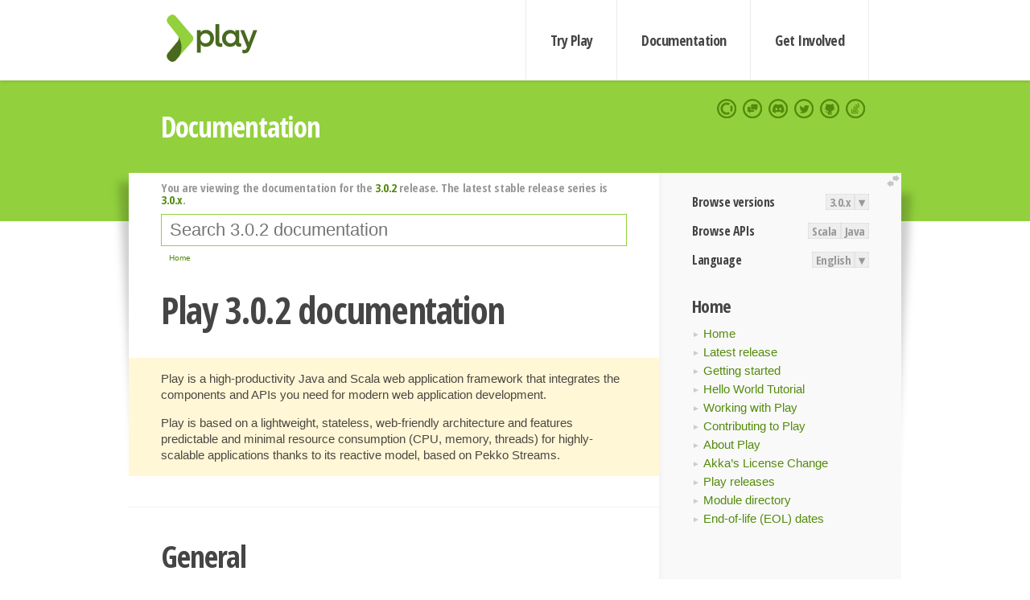

--- FILE ---
content_type: text/html; charset=UTF-8
request_url: https://www.playframework.com/documentation/3.0.2/Home
body_size: 5249
content:





<!DOCTYPE html>
<html lang="en">
    <head>
        <meta charset="utf-8">
        <meta http-equiv="X-UA-Compatible" content="IE=edge,chrome=1">
        <title>
  Home  - 3.0.2
</title>
        <meta name="description" content="Play Framework - The High Velocity Web Framework For Java and Scala">
        <meta name="viewport" content="width=device-width,maximum-scale=1"/>
        <link rel="stylesheet" href="/assets/lib/prettify/ecd4a5d6c0cbee10b168f6aa000c64ea-prettify.css">
        <link rel="preconnect" href="https://fonts.googleapis.com">
        <link rel="preconnect" href="https://fonts.gstatic.com" crossorigin>
        <link href="https://fonts.googleapis.com/css?family=PT+Serif:700italic" rel="stylesheet" type="text/css">
        <link href="https://fonts.googleapis.com/css?family=Open+Sans+Condensed:700,300" rel="stylesheet" type="text/css">
        <link href="https://fonts.googleapis.com/css2?family=Roboto:wght@300;700&display=swap" rel="stylesheet">
        <link rel="stylesheet" href="https://cdn.jsdelivr.net/docsearch.js/1/docsearch.min.css">
        <link rel="stylesheet" href="/assets/css/5f02d0f339152beb79a7e88f947b3ae4-main.min.css">
        <link rel="shortcut icon" href="/favicon.ico"/>
        <link rel="apple-touch-icon apple-touch-icon-precomposed" href="/apple-touch-icon.png">

        <meta name="globalsign-domain-verification" content="wISFsU3SjLaCmI4hF3fuBebFOs4shuuBnKV7fGALYz" />
        <meta name="google-site-verification" content="9oxXjOc4jWfnf21Iep-0dc2sDawa14s-Gpwho_yb5AU" />

        
            
                <meta name="docsearch:version" content="3.0.2" />
            
            <meta name="docsearch:tags" content="en" />
        

        <!--[if lt IE 9]>
        <script src="/assets/lib/html5shiv/40bd440d29b3a9371b0c63fec41ee64f-html5shiv.min.js"></script>
        <![endif]-->
        <script src="/assets/lib/jquery/641dd14370106e992d352166f5a07e99-jquery.min.js"></script>
        <script src="/assets/javascripts/dfa43b662e4de5b1b8fdc65418127def-main.js"></script>
        
<script  type="application/ld+json">
            {
                "@context" : "http://schema.org",
                "@type" : "WebSite",
                "name" : "Play Framework",
                "alternateName" : "The High Velocity Web Framework for Java and Scala",
                "url" : "https://playframework.com"
            }
        </script>

    </head>
    <body class="documentation">
        <header id="navigation">
            <div class="wrapper">
                <a href="/" id="logo">Play Framework</a>
                <nav id="sections">
                    <a href="/getting-started">Try Play</a>
                    <a href="/documentation">Documentation</a>
                    <a href="/get-involved">Get Involved</a>
                </nav>
                <nav id="social">
                    <a href="//opencollective.com/playframework"><span>Open Collective</span></a>
                    <a href="//github.com/playframework/playframework/discussions"><span>Discuss Play Forum</span></a>
                    <a href="//discord.gg/g5s2vtZ4Fa"><span>Play Discord Server</span></a>
                    <a href="//twitter.com/playframework"><span>Twitter</span></a>
                    <a href="//github.com/playframework/playframework"><span>GitHub</span></a>
                    <a href="//stackoverflow.com/questions/tagged/playframework"><span>Stackoverflow</span></a>
                </nav>
            </div>
        </header>

        <div id="getLogo">
            <div class="pan">
                <q>Is that what you're looking for?</q>
                <figure>
                    <img src="/assets/images/logos/9382fa0d736c5e7f01d0b7c2726a924d-play_full_color.svg">
                     <figcaption>
                        <a href="/assets/images/logos/9382fa0d736c5e7f01d0b7c2726a924d-play_full_color.svg">(svg)</a>
                        <a href="/assets/images/logos/3740142a5b6d7e5c73afc223f837c2ed-play_full_color.png">(png)</a>
                     </figcaption>
                </figure>
                <figure>
                    <img src="/assets/images/logos/2512c6416003429c3e7d3e9d389e52bd-play_icon_full_color.svg">
                     <figcaption>
                        <a href="/assets/images/logos/2512c6416003429c3e7d3e9d389e52bd-play_icon_full_color.svg">(svg)</a>
                        <a href="/assets/images/logos/1d627942f0b2f115f8638936a212244a-play_icon_full_color.png">(png)</a>
                     </figcaption>
                </figure>
                <figure class="reverse">
                    <img src="/assets/images/logos/1e960a0ef2cad41e1be353eb6efe5af1-play_reverse.svg">
                     <figcaption>
                        <a href="/assets/images/logos/1e960a0ef2cad41e1be353eb6efe5af1-play_reverse.svg">(svg)</a>
                        <a href="/assets/images/logos/e48e23590262d1b8f97257485c866c26-play_reverse.png">(png)</a>
                     </figcaption>
                </figure>
                <figure class="reverse">
                    <img src="/assets/images/logos/8fa87b8c379d500f2c7fa1c9816566f6-play_icon_reverse.svg">
                     <figcaption>
                        <a href="/assets/images/logos/8fa87b8c379d500f2c7fa1c9816566f6-play_icon_reverse.svg">(svg)</a>
                        <a href="/assets/images/logos/c558e825dbfaa60ab84bd0d2ee744944-play_icon_reverse.png">(png)</a>
                     </figcaption>
                </figure>
            </div>
        </div>




        

    <header id="top">
        <div class="wrapper">
            <h1>Documentation</h1>
        </div>
    </header>

    <section id="content">
        <button id="extend">extend</button>

        

    <aside>

        


<nav id="toolbar">
    <h3>Browse versions</h3>
    <div class="switch">
        
            <a ga-on="click" ga-event-category="Version" ga-event-action="3.0.x" href="/documentation/switch/3.0.x/Home">3.0.x</a>
        
        <dl class="dropdown">
            <dt>▾</dt>
            <dd>
            
                <a href="/documentation/switch/3.0.x/Home">3.0.x</a>
            
                <a href="/documentation/switch/3.0.8/Home">3.0.8</a>
            
                <a href="/documentation/switch/3.0.7/Home">3.0.7</a>
            
                <a href="/documentation/switch/3.0.6/Home">3.0.6</a>
            
                <a href="/documentation/switch/3.0.5/Home">3.0.5</a>
            
                <a href="/documentation/switch/3.0.4/Home">3.0.4</a>
            
                <a href="/documentation/switch/3.0.3/Home">3.0.3</a>
            
                <a href="/documentation/switch/3.0.2/Home">3.0.2</a>
            
                <a href="/documentation/switch/3.0.1/Home">3.0.1</a>
            
                <a href="/documentation/switch/3.0.0/Home">3.0.0</a>
            
                <a href="/documentation/switch/2.9.x/Home">2.9.x</a>
            
                <a href="/documentation/switch/2.8.x/Home">2.8.x</a>
            
                <a href="/documentation/switch/2.7.x/Home">2.7.x</a>
            
                <a href="/documentation/switch/2.6.x/Home">2.6.x</a>
            
                <a href="/documentation/switch/2.5.x/Home">2.5.x</a>
            
                <a href="/documentation/switch/2.4.x/Home">2.4.x</a>
            
                <a href="/documentation/switch/2.3.x/Home">2.3.x</a>
            
                <a href="/documentation/switch/2.2.x/Home">2.2.x</a>
            
                <a href="/documentation/switch/2.1.x/Home">2.1.x</a>
            
                <a href="/documentation/switch/2.0.x/Home">2.0.x</a>
            
                <a href="/documentation/switch/1.5.x/Home">1.5.x</a>
            
                <a href="/documentation/switch/1.4.x/Home">1.4.x</a>
            
                <a href="/documentation/switch/1.3.x/Home">1.3.x</a>
            
                <a href="/documentation/switch/1.2.x/Home">1.2.x</a>
            
                <a href="/documentation/switch/1.1.1/Home">1.1.1</a>
            
                <a href="/documentation/switch/1.0.3.2/Home">1.0.3.2</a>
            
            </dd>
        </dl>
    </div>

    
        <h3>Browse APIs</h3>
        <div class="switch">
        
            <a ga-on="click" ga-event-category="API" ga-event-action="Scala" href="/documentation/3.0.2/api/scala/index.html">Scala</a>
        
            <a ga-on="click" ga-event-category="API" ga-event-action="Java" href="/documentation/3.0.2/api/java/index.html">Java</a>
        
        </div>
    

    <h3>Language</h3>
    <div class="switch">
        
    <a href="/preferredLang/en?path=%2Fdocumentation%2F3.0.2%2FHome">English</a>

        <dl class="dropdown">
            <dt>▾</dt>
            <dd>
            
                
    <a href="/preferredLang/en?path=%2Fdocumentation%2F3.0.2%2FHome">English</a>

            
                
    <a href="/preferredLang/bg?path=%2Fdocumentation%2Fbg%2Flatest%2FHome">Български</a>

            
                
    <a href="/preferredLang/fr?path=%2Fdocumentation%2Ffr%2Flatest%2FHome">Français</a>

            
                
    <a href="/preferredLang/ja?path=%2Fdocumentation%2Fja%2Flatest%2FHome">日本語</a>

            
                
    <a href="/preferredLang/tr?path=%2Fdocumentation%2Ftr%2Flatest%2FHome">Türkçe</a>

            
            </dd>
        </dl>
    </div>

</nav>


        <h3>Home</h3>
<ul>
  <li><a href="Home">Home</a></li>
  <li><a href="LatestRelease">Latest release</a></li>
  <li><a href="Introduction">Getting started</a></li>
  <li><a href="HelloWorldTutorial"> Hello World Tutorial</a></li>
  <li><a href="JavaHome">Working with Play</a></li>
  <li><a href="BuildingFromSource">Contributing to Play</a></li>
  <li><a href="Philosophy">About Play</a></li>
  <li><a href="General">Akka’s License Change</a></li>
  <li><a href="Releases">Play releases</a></li>
  <li><a href="ModuleDirectory">Module directory</a></li>
  <li><a href="General#End-of-life-(EOL)-Dates">End-of-life (EOL) dates</a></li>
</ul>


    </aside>

    <article>
        
            
                


  <div id="version-header">
    You are viewing the documentation for the <a href="/documentation/3.0.2/Home">3.0.2</a> release. The latest stable release series is <a href="/documentation/3.0.x/Home">3.0.x</a>.
  </div>


            

            
                <form id="search">
                    <input id="search-input" type="text" autocomplete="off" spellcheck="false" autocorrect="off" placeholder="Search 3.0.2 documentation" autofocus/>
                    <button type="submit">Search</button>
                </form>
            

            
<ol id="breadcrumb" itemscope itemtype="http://schema.org/BreadcrumbList">

  
    
      <li itemprop="itemListElement" itemscope itemtype="http://schema.org/ListItem">
        <a itemprop="item" href="Home"><span itemprop="name" title="Home">Home</span></a>
        <meta itemprop="position" content="1"/>
      </li>
    
  

</ol>

            <!--- Copyright (C) from 2022 The Play Framework Contributors <https://github.com/playframework>, 2011-2021 Lightbend Inc. <https://www.lightbend.com> --><h1 id="Play--documentation"><a class="section-marker" href="#Play--documentation">§</a>Play 3.0.2 documentation</h1>
<blockquote>
  <p>Play is a high-productivity Java and Scala web application framework that integrates the components and APIs you need for modern web application development. </p>
  <p>Play is based on a lightweight, stateless, web-friendly architecture and features predictable and minimal resource consumption (CPU, memory, threads) for highly-scalable applications thanks to its reactive model, based on Pekko Streams.</p>
</blockquote><h2 id="General"><a class="section-marker" href="#General">§</a>General</h2>
<ul>
  <li><a href="General#How-Play-Deals-with-Akkas-License-Change">Play 3.0 vs Play 2.9: How Play Deals with Akka’s License Change</a></li>
  <li><a href="General#End-of-life-(EOL)-Dates">End-of-life-(EOL) dates</a></li>
  <li><a href="https://www.playframework.com/sponsors">Sponsoring the Play Framework</a></li>
</ul><h2 id="Latest-release"><a class="section-marker" href="#Latest-release">§</a>Latest release</h2>
<p><strong>Built on Pekko / Pekko HTTP:</strong></p>
<ul>
  <li><a href="Highlights30">What's new in Play 3.0?</a></li>
  <li><a href="Migration30">Play 3.0 Migration Guide</a></li>
</ul>
<p><strong>Built on Akka / Akka HTTP:</strong></p>
<ul>
  <li><a href="Highlights29">What's new in Play 2.9?</a></li>
  <li><a href="Migration29">Play 2.9 Migration Guide</a></li>
</ul>
<br/>
<ul>
  <li><a href="Releases">Other Play releases</a></li>
</ul>

<h2>Getting started</h2>
<ol>
  <li>
    <a href="Introduction"> What is Play?</a>
</li>
  <li>
    <a href="Requirements">Play Requirements</a>
</li>
  <li>
    <a href="LearningExamples">Learning from Play Examples</a>
</li>
  <li>
    <a href="NewApplication">Creating a New Application</a>
</li>
  <li>
    <a href="Anatomy">Anatomy of a Play application</a>
</li>
  <li>
    <a href="PlayConsole">Using the Play console</a>
</li>
  <li>
    <a href="IDE">Setting-up your preferred IDE</a>
</li>
</ol>
<h2> Hello World Tutorial</h2>
<ol>
  <li>
    <a href="HelloWorldTutorial"> Hello World Tutorial</a>
</li>
  <li>
    <a href="PlayApplicationOverview"> Play Application Overview</a>
</li>
  <li>
    <a href="ImplementingHelloWorld"> Implementing Hello World</a>
</li>
  <li>
    <a href="Tutorials">Play Tutorials</a>
</li>
</ol>
<h2>Working with Play</h2>
<ol>
  <li>
    <a href="JavaHome">Play for Java developers</a>
<ol>
  <li>
    <a href="JavaHome">Main concepts</a>
</li>
  <li>
    <a href="JavaAdvanced">Advanced topics</a>
</li>
</ol></li>
  <li>
    <a href="ScalaHome">Play for Scala developers</a>
<ol>
  <li>
    <a href="ScalaHome">Main concepts</a>
</li>
  <li>
    <a href="ScalaAdvanced">Advanced topics</a>
</li>
</ol></li>
  <li>
    <a href="Build">Common topics</a>
<ol>
  <li>
    <a href="Build">The build system</a>
</li>
  <li>
    <a href="Configuration">Configuration</a>
</li>
  <li>
    <a href="Assets">Static assets</a>
</li>
  <li>
    <a href="Filters">Built-in HTTP filters</a>
</li>
  <li>
    <a href="Modules">Extending Play with modules</a>
</li>
  <li>
    <a href="Databases">Working with Databases</a>
</li>
  <li>
    <a href="Server">Server Backends</a>
</li>
  <li>
    <a href="Production">Deploying your application</a>
</li>
  <li>
    <a href="ScheduledTasks">Scheduling tasks</a>
</li>
  <li>
    <a href="Shutdown">Application Shutdown</a>
</li>
  <li>
    <a href="PekkoIntegrations">Integrating with Pekko Typed &amp; Cluster Sharding</a>
</li>
</ol></li>
</ol>
<h2>Contributing to Play</h2>
<ol>
  <li>
    <a href="BuildingFromSource">Building Play from source</a>
</li>
  <li>
    <a href="Repositories">Repositories</a>
</li>
  <li>
    <a href="Issues">Issue tracker</a>
</li>
  <li>
    <a href="Documentation">Documentation guidelines</a>
</li>
  <li>
    <a href="Translations">Translating documentation</a>
</li>
  <li>
    <a href="WorkingWithGit">Working with git</a>
</li>
</ol>
<h2>About Play</h2>
<ol>
  <li>
    <a href="Philosophy">Play philosophy</a>
</li>
  <li>
    <a href="PlayUserGroups">Play user groups</a>
</li>
</ol>
<h2>Play releases</h2>
<ol>
  <li>
    <a href="Releases">About Play releases</a>
</li>
  <li>
    <a href="Highlights30">Play 3.0</a>
</li>
  <li>
    <a href="Highlights29">Play 2.9</a>
</li>
  <li>
    <a href="Highlights28">Play 2.8</a>
</li>
  <li>
    <a href="Highlights27">Play 2.7</a>
</li>
  <li>
    <a href="Highlights26">Play 2.6</a>
</li>
  <li>
    <a href="Highlights25">Play 2.5</a>
</li>
  <li>
    <a href="Highlights24">Play 2.4</a>
</li>
  <li>
    <a href="Highlights23">Play 2.3</a>
</li>
  <li>
    <a href="Highlights22">Play 2.2</a>
</li>
  <li>
    <a href="Highlights21">Play 2.1</a>
</li>
  <li>
    <a href="Scala3Migration">Scala 3 Migration Guide</a>
</li>
</ol>
<h2 id="Modules"><a class="section-marker" href="#Modules">§</a>Modules</h2>
<p><a href="ModuleDirectory">Module directory</a></p><blockquote><p><strong>Next: </strong><a href="LatestRelease">Latest release</a></p></blockquote>

            
        
    </article>


        <hr class="clear"/>

        
<script  type="text/javascript">
            // On start, check if flex mod is enabled
            if (localStorage && localStorage['flex'] == "true" ) document.body.className += " flex"
        </script>

        
          
<script type="text/javascript" src="https://cdn.jsdelivr.net/docsearch.js/1/docsearch.min.js"></script>

<script  type="text/javascript">
docsearch({
    apiKey: '3a5278088008947c54a733e069ff82af',
    appId: 'TCZHH5O33A',
    indexName: 'playframework',
    inputSelector: '#search-input',
    algoliaOptions: {
        hitsPerPage: 10,
        'facetFilters': [
            
              "version: 3.0.2",
            
            "tags: en"
        ]
    }
});
</script>
        
    </section>


        <footer>
            <div id="support">
                <article class="community">
                    <h3>Community support</h3>
                    <ul>
                        <li><a href="//github.com/playframework/playframework/discussions">Discuss Forum</a></li>
                        <li><a href="//discord.gg/g5s2vtZ4Fa">Discord</a></li>
                        <li><a href="//stackoverflow.com/questions/tagged/playframework">Stackoverflow</a></li>
                    </ul>
                </article>
                <article class="professional">
                    <h3>Donate to our Collective</h3>
                    <ul>
                        <li><a href="/sponsors">If you like Play consider becoming a sponsor</a></li>
                    </ul>
                </article>
            </div>
            <div class="wrapper">
                <div>
                    <h3>Play Framework</h3>
                    <ul>
                        <li><a href="/download">Try Play</a></li>
                        <li><a href="/documentation/latest/Tutorials">Tutorials</a></li>
                        <li><a href="/documentation">Documentation</a></li>
                    </ul>
                </div>
                <div>
                    <h3>Community links</h3>
                    <ul>
                        <li><a href="http://www.indeed.com/jobs?q=%22play+framework%22&l=">Jobs <em>via Indeed</em></a></li>
                    </ul>
                </div>
                <div>
                    <h3>Code &amp; contribution</h3>
                    <ul>
                        <li><a href="/code">Code &amp; contributors</a></li>
                        <li><a href="//github.com/playframework/playframework/issues">Bug tracker <em>GitHub</em></a></li>
                        <li><a href="/get-involved">Get involved</a></li>
                    </ul>
                </div>
                <div>
                    <h3>Social networks</h3>
                    <ul>
                        <li><a href="//twitter.com/playframework"><span>Twitter</span></a></li>
                        <li><a href="//opencollective.com/playframework"><span>Open Collective</span></a></li>
                    </ul>
                </div>
            </div>
            <div class="credits">
                <p>
                    Play Framework is released under the Apache 2 License
                </p>
            </div>

        </footer>
    <script defer src="https://static.cloudflareinsights.com/beacon.min.js/vcd15cbe7772f49c399c6a5babf22c1241717689176015" integrity="sha512-ZpsOmlRQV6y907TI0dKBHq9Md29nnaEIPlkf84rnaERnq6zvWvPUqr2ft8M1aS28oN72PdrCzSjY4U6VaAw1EQ==" data-cf-beacon='{"version":"2024.11.0","token":"1fb9a43722c14cbfbeacd9653ff2a9e3","r":1,"server_timing":{"name":{"cfCacheStatus":true,"cfEdge":true,"cfExtPri":true,"cfL4":true,"cfOrigin":true,"cfSpeedBrain":true},"location_startswith":null}}' crossorigin="anonymous"></script>
</body>
</html>



<script type="text/javascript" charset="utf-8" src="/assets/lib/prettify/d435ff18c832044c3ddf7a0cf826eb72-prettify.js"></script>
<script type="text/javascript" charset="utf-8" src="/assets/lib/prettify/d3bd091d7b84099d91e889bc7c0770cb-lang-scala.js"></script>

<script  type="text/javascript">
    $(function(){
       window.prettyPrint && prettyPrint()
    });
</script>

<script type="text/javascript" charset="utf-8" src="/assets/lib/clipboard.js/15f52a1ee547f2bdd46e56747332ca2d-clipboard.min.js"></script>

<script  type="text/javascript">
(function(){
    var pre = document.getElementsByClassName('prettyprint');
    for (var i = 0; i < pre.length; i++) {
        var button = document.createElement('button');
        button.className = 'copy-button';

        pre[i].appendChild(button);
    }

    // Run Clipboard
    var copyCode = new ClipboardJS('.copy-button', {
        target: function(trigger) {
            return trigger.previousElementSibling;
        }
    });

    // On success:
    copyCode.on('success', function(event) {
        event.clearSelection();
        event.trigger.textContent = ' Success';
        window.setTimeout(function() {
            event.trigger.textContent = '';
        }, 2000);
    });

    // On error (Safari):
    // - Change the  "Press Ctrl+C to copy"
    // - Swap it to "Copy" in 2s.
    copyCode.on('error', function(event) {
        event.trigger.textContent = 'Press "Ctrl + C" to copy';
        window.setTimeout(function() {
            event.trigger.textContent = '';
        }, 5000);
    });

})();
</script>




--- FILE ---
content_type: text/css; charset=UTF-8
request_url: https://www.playframework.com/assets/css/5f02d0f339152beb79a7e88f947b3ae4-main.min.css
body_size: 9523
content:
html,body,div,span,applet,object,iframe,h1,h2,h3,h4,h5,h6,p,blockquote,pre,a,abbr,acronym,address,big,cite,code,del,dfn,em,img,ins,kbd,q,s,samp,small,strike,strong,sub,sup,tt,var,dl,dt,dd,ol,ul,li,fieldset,form,label,legend,table,caption,tbody,tfoot,thead,tr,th,td{margin:0;padding:0;border:0;outline:0;font-weight:inherit;font-style:inherit;font-family:inherit;font-size:100%;vertical-align:baseline}body{line-height:1;color:#000;background:#fff}ol,ul{list-style:none}table{border-collapse:separate;border-spacing:0;vertical-align:middle}caption,th,td{text-align:left;font-weight:normal;vertical-align:middle}a img{border:none}*{-webkit-box-sizing:border-box;-moz-box-sizing:border-box;box-sizing:border-box}body{background:#fff;font-family:"Helvetica Neue","Helvetica",sans-serif;font-weight:normal;font-size:15px;-webkit-font-smoothing:antialiased}@media only screen and (max-device-width:500px){body{-webkit-text-size-adjust:none}}a{text-decoration:none}.typo,article,aside{color:#454545;}.typo a,article a,aside a{color:#69af04}.typo a:hover,article a:hover,aside a:hover{color:#4e870a}.typo a,article a,aside a{color:#548b0c;}.typo a:hover,article a:hover,aside a:hover{color:#326900;text-decoration:underline}.typo a[href^=http]:after,article a[href^=http]:after,aside a[href^=http]:after{content:" ";display:inline-block;width:12px;height:12px;background:url("/assets/images/external.png");margin:0 5px}@media only screen and (-webkit-min-device-pixel-ratio:2),only screen and (min--moz-device-pixel-ratio:2),only screen and (min-device-pixel-ratio:2),only screen and (min-resolution:192dpi),only screen and (min-resolution:2dppx){.typo a[href^=http]:after,article a[href^=http]:after,aside a[href^=http]:after{background-image:url("/assets/images/external@2x.png");-webkit-background-size:12px 12px;-moz-background-size:12px 12px;background-size:12px 12px}}.typo h1,article h1,aside h1,.typo h2,article h2,aside h2,.typo h3,article h3,aside h3,.typo h4,article h4,aside h4,.typo h5,article h5,aside h5,.typo h6,article h6,aside h6{line-height:1.3em;margin-top:1em;color:#454545;font-weight:bold;font-family:"HelveticaNeue-CondensedBold","Open Sans Condensed","Helvetica",sans-serif;font-weight:bold;font-stretch:condensed;letter-spacing:-.03em;font-weight:700;}.typo h1 a,article h1 a,aside h1 a,.typo h2 a,article h2 a,aside h2 a,.typo h3 a,article h3 a,aside h3 a,.typo h4 a,article h4 a,aside h4 a,.typo h5 a,article h5 a,aside h5 a,.typo h6 a,article h6 a,aside h6 a{font-weight:inherit;color:#333}.typo h1 a:hover,article h1 a:hover,aside h1 a:hover,.typo h2 a:hover,article h2 a:hover,aside h2 a:hover,.typo h3 a:hover,article h3 a:hover,aside h3 a:hover,.typo h4 a:hover,article h4 a:hover,aside h4 a:hover,.typo h5 a:hover,article h5 a:hover,aside h5 a:hover,.typo h6 a:hover,article h6 a:hover,aside h6 a:hover{color:#333}.typo h1,article h1,aside h1{font-size:46px}.typo h2,article h2,aside h2{margin-bottom:.5em;font-size:2.5em}.typo h3,article h3,aside h3{margin-bottom:9px;font-size:22px}.typo h4,article h4,aside h4{margin-bottom:3px;font-size:18px}.typo h5,article h5,aside h5{margin-bottom:3px;font-size:12px;font-weight:normal}.typo .subheader,article .subheader,aside .subheader{margin-bottom:24px;color:#777;font-weight:300}.typo p,article p,aside p{line-height:1.5em;margin:1em 0}.typo p img,article p img,aside p img{margin:0}.typo p.lead,article p.lead,aside p.lead{line-height:1.5;font-size:18px;font-size:1.8rem}.typo ul li,article ul li,aside ul li,.typo ol li,article ol li,aside ol li{position:relative;padding:4px 0 4px 14px}.typo ul ol,article ul ol,aside ul ol,.typo ol ol,article ol ol,aside ol ol,.typo ul ul,article ul ul,aside ul ul,.typo ol ul,article ol ul,aside ol ul{margin-left:20px}.typo ul li:before,article ul li:before,aside ul li:before,.typo ol li:before,article ol li:before,aside ol li:before{content:"►";position:absolute;top:8px;left:0;margin-right:5px;color:#ccc;font-size:10px}.typo > ol,article > ol,aside > ol{counter-reset:section}.typo > ol li:before,article > ol li:before,aside > ol li:before{color:#ccc;font-size:13px}.typo > ol > li,article > ol > li,aside > ol > li{padding:6px 0 4px 20px;counter-reset:chapter}.typo > ol > li:before,article > ol > li:before,aside > ol > li:before{content:counter(section) ".";counter-increment:section}.typo > ol > li > ol > li,article > ol > li > ol > li,aside > ol > li > ol > li{padding:6px 0 4px 30px;counter-reset:item}.typo > ol > li > ol > li:before,article > ol > li > ol > li:before,aside > ol > li > ol > li:before{content:counter(section) "." counter(chapter);counter-increment:chapter}.typo > ol > li > ol > li > ol > li,article > ol > li > ol > li > ol > li,aside > ol > li > ol > li > ol > li{padding:6px 0 4px 40px}.typo > ol > li > ol > li > ol > li:before,article > ol > li > ol > li > ol > li:before,aside > ol > li > ol > li > ol > li:before{content:counter(section) "." counter(chapter) "." counter(item);counter-increment:item}.typo em,article em,aside em,.typo i,article i,aside i{line-height:inherit;font-style:italic}.typo strong,article strong,aside strong,.typo b,article b,aside b{line-height:inherit;font-weight:bold}.typo small,article small,aside small{line-height:inherit;font-size:60%}.typo h1 small,article h1 small,aside h1 small,.typo h2 small,article h2 small,aside h2 small,.typo h3 small,article h3 small,aside h3 small,.typo h4 small,article h4 small,aside h4 small,.typo h5 small,article h5 small,aside h5 small{color:#777}.typo hr,article hr,aside hr{clear:both;height:0;margin:12px 0 18px;border:solid #ddd;border-width:1px 0 0}.typo abbr,article abbr,aside abbr,.typo acronym,article acronym,aside acronym{color:#222;border-bottom:1px solid #ddd;text-transform:uppercase;font-size:90%;cursor:help}.typo abbr,article abbr,aside abbr{text-transform:none}.typo img,article img,aside img{max-width:100%}.typo pre,article pre,aside pre{overflow:auto;-webkit-overflow-scrolling:touch;margin:10px 0;padding:10px;background:#f5f5f5}.typo code,article code,aside code{line-height:1em;padding:0 .4em;background:#f2f2f2;color:#666;-webkit-border-radius:3px;border-radius:3px;font-family:inconsolata,monospace}.typo a code,article a code,aside a code{color:#548b0c}.typo pre code,article pre code,aside pre code{line-height:inherit;background:inherit;border:0;-webkit-border-radius:0;border-radius:0;font-size:14px;padding:0}.typo li code,article li code,aside li code{line-height:1.2em}.typo blockquote,article blockquote,aside blockquote,.typo blockquote p,article blockquote p,aside blockquote p,.typo p.note,article p.note,aside p.note{line-height:20px;color:#4c4742}.typo blockquote,article blockquote,aside blockquote,.typo .note,article .note,aside .note{margin:0 0 18px;padding:1px 20px;background:#fff7d6}.typo blockquote li:before,article blockquote li:before,aside blockquote li:before,.typo .note li:before,article .note li:before,aside .note li:before{color:#e0bc6f}.typo blockquote code,article blockquote code,aside blockquote code,.typo .note code,article .note code,aside .note code{background:#f5d899;border:none;color:inherit}.typo blockquote a,article blockquote a,aside blockquote a,.typo .note a,article .note a,aside .note a{color:#69af04}.typo blockquote pre,article blockquote pre,aside blockquote pre,.typo .note pre,article .note pre,aside .note pre{background:#f5d899 !important;color:#48484c !important;border:none !important}.typo p.note,article p.note,aside p.note{padding:15px 20px}.typo table,article table,aside table{width:100%;}.typo table td,article table td,aside table td{padding:8px}.typo table tr,article table tr,aside table tr{border-top:1px solid #f4f3f1}.typo p,article p,aside p{margin:1em 0}.typo hr,article hr,aside hr{display:block;clear:both;visibility:visible;margin:20px 0 25px 0;border:none;border-top:1px solid #e3e2e0}#top{padding:40px 0 100px;background:#92d13d;color:#fff;}#top h1{font-family:"HelveticaNeue-CondensedBold","Open Sans Condensed","Helvetica",sans-serif;font-weight:bold;font-stretch:condensed;letter-spacing:-.03em;font-size:35px}#content{position:relative;zoom:1;min-height:600px;width:960px;margin:-60px auto 0;padding:0 40px;z-index:2;background:#fff;}#content:after{content:" ";display:block;clear:both}@media only screen and (max-width:960px){#content{width:100%;padding:0 10px}}@media screen and (min-width:1020px){#content:before{content:" ";background:url("/assets/images/layout/content-shadow@2x.png") 0 -542px no-repeat,url("/assets/images/layout/content-shadow@2x.png") right 0 no-repeat;position:absolute;top:0;left:-23px;right:-23px;display:block;height:540px;z-index:-1}}#content .section-marker{position:absolute;width:1em;margin-left:-1em;display:block;text-decoration:none;visibility:hidden;text-align:center;font-weight:normal}#content h1:hover > a,#content h2:hover > a,#content h3:hover > a,#content h4:hover > a,#content h5:hover > a{visibility:visible;color:inherit;text-decoration:none}.wrapper{width:960px;margin:0 auto;padding:0 40px;}@media only screen and (max-width:960px){.wrapper{width:auto}}.content-column #content,.code #content,.alternatives #content,.getting-started #content,.getInvolved #content,.sponsors #content,.modules #content,.support #content,.changelog #content,.markdown #content,.security #content,.outreachy #content{background:#fff url("/assets/images/layout/right-fake-column.png") right top repeat-y;-webkit-background-size:300px 1px;-moz-background-size:300px 1px;background-size:300px 1px;}@media only screen and (-webkit-min-device-pixel-ratio:2),only screen and (min--moz-device-pixel-ratio:2),only screen and (min-device-pixel-ratio:2),only screen and (min-resolution:192dpi),only screen and (min-resolution:2dppx){.content-column #content,.code #content,.alternatives #content,.getting-started #content,.getInvolved #content,.sponsors #content,.modules #content,.support #content,.changelog #content,.markdown #content,.security #content,.outreachy #content{background-image:url("/assets/images/layout/right-fake-column@2x.png");-webkit-background-size:300px 1px;-moz-background-size:300px 1px;background-size:300px 1px}}.content-column #content article,.code #content article,.alternatives #content article,.getting-started #content article,.getInvolved #content article,.sponsors #content article,.modules #content article,.support #content article,.changelog #content article,.markdown #content article,.security #content article,.outreachy #content article,.content-column #content .main,.code #content .main,.alternatives #content .main,.getting-started #content .main,.getInvolved #content .main,.sponsors #content .main,.modules #content .main,.support #content .main,.changelog #content .main,.markdown #content .main,.security #content .main,.outreachy #content .main{width:70%;float:left;padding-right:40px}.content-column #content aside,.code #content aside,.alternatives #content aside,.getting-started #content aside,.getInvolved #content aside,.sponsors #content aside,.modules #content aside,.support #content aside,.changelog #content aside,.markdown #content aside,.security #content aside,.outreachy #content aside{counter-reset:steps;width:30%;float:left;padding:18px 0 0 40px;}.content-column #content aside ul,.code #content aside ul,.alternatives #content aside ul,.getting-started #content aside ul,.getInvolved #content aside ul,.sponsors #content aside ul,.modules #content aside ul,.support #content aside ul,.changelog #content aside ul,.markdown #content aside ul,.security #content aside ul,.outreachy #content aside ul{padding:0 0 20px;border-bottom:1px solid #ebebeb}.content-column #content aside h3,.code #content aside h3,.alternatives #content aside h3,.getting-started #content aside h3,.getInvolved #content aside h3,.sponsors #content aside h3,.modules #content aside h3,.support #content aside h3,.changelog #content aside h3,.markdown #content aside h3,.security #content aside h3,.outreachy #content aside h3{text-align:center}.content-column #content aside h3:before,.code #content aside h3:before,.alternatives #content aside h3:before,.getting-started #content aside h3:before,.getInvolved #content aside h3:before,.sponsors #content aside h3:before,.modules #content aside h3:before,.support #content aside h3:before,.changelog #content aside h3:before,.markdown #content aside h3:before,.security #content aside h3:before,.outreachy #content aside h3:before{counter-increment:steps;content:counter(steps);display:block;margin:0 auto 4px;width:20px;height:20px;line-height:20px;text-align:center;vertical-align:2px;-webkit-border-radius:10px;border-radius:10px;background:#92d13d;color:#fff;font-size:14px}@media only screen and (max-width:960px){.content-column #content,.code #content,.alternatives #content,.getting-started #content,.getInvolved #content,.sponsors #content,.modules #content,.support #content,.changelog #content,.markdown #content,.security #content,.outreachy #content{background:#fff;padding:0}.content-column #content article,.code #content article,.alternatives #content article,.getting-started #content article,.getInvolved #content article,.sponsors #content article,.modules #content article,.support #content article,.changelog #content article,.markdown #content article,.security #content article,.outreachy #content article,.content-column #content .main,.code #content .main,.alternatives #content .main,.getting-started #content .main,.getInvolved #content .main,.sponsors #content .main,.modules #content .main,.support #content .main,.changelog #content .main,.markdown #content .main,.security #content .main,.outreachy #content .main,.content-column #content aside,.code #content aside,.alternatives #content aside,.getting-started #content aside,.getInvolved #content aside,.sponsors #content aside,.modules #content aside,.support #content aside,.changelog #content aside,.markdown #content aside,.security #content aside,.outreachy #content aside{width:100%;overflow:hidden;float:none;padding:10px}.content-column #content aside,.code #content aside,.alternatives #content aside,.getting-started #content aside,.getInvolved #content aside,.sponsors #content aside,.modules #content aside,.support #content aside,.changelog #content aside,.markdown #content aside,.security #content aside,.outreachy #content aside{border-top:1px solid #ccc;background:#f5f5f5}}.split-page #content{padding:0;padding-top:10px;-webkit-background-size:100% 80px;-moz-background-size:100% 80px;background-size:100% 80px;}.split-page #content section{width:50%;float:left;padding:0 40px;min-height:500px;background-position:center 15px;background-repeat:no-repeat;-webkit-background-size:auto 50px;-moz-background-size:auto 50px;background-size:auto 50px;}.split-page #content section:last-child{-webkit-box-shadow:-1px 0 0 rgba(0,0,0,0.1);box-shadow:-1px 0 0 rgba(0,0,0,0.1)}.split-page #content section h1{margin-top:100px;font-size:30px;text-align:center}.split-page #content section h2{font-size:25px}.split-page #content section h3{margin:15px 0 0;font-size:18px}@media only screen and (max-width:960px){.split-page #content section{width:100%;float:none;padding:10px}}.donate-button{text-align:center;}.donate-button a{background:#92d13d;color:#fff;-webkit-box-shadow:inset 0 -3px 0 #70af1b;box-shadow:inset 0 -3px 0 #70af1b;font-family:"HelveticaNeue-CondensedBold","Open Sans Condensed","Helvetica",sans-serif;font-weight:bold;font-stretch:condensed;letter-spacing:-.03em;display:block;padding:10px 20px 13px;-webkit-border-radius:5px;border-radius:5px;font-size:25px;text-align:center;text-shadow:1px 1px 1px #70af1b;display:inline-block}.donate-button a:hover{-webkit-box-shadow:inset 0 -5px 0 #70af1b,inset 0 -7px 5px rgba(255,255,255,0.3),0 1px 3px rgba(0,0,0,0.2);box-shadow:inset 0 -5px 0 #70af1b,inset 0 -7px 5px rgba(255,255,255,0.3),0 1px 3px rgba(0,0,0,0.2);text-shadow:1px 2px 1px #70af1b}.donate-button a:hover{text-decoration:none;color:#fff}#navigation{position:relative;z-index:1;background:#fff;height:100px;-webkit-box-shadow:0 0 5px rgba(0,0,0,0.2);box-shadow:0 0 5px rgba(0,0,0,0.2);}#navigation .wrapper{position:relative}#navigation #logo{display:block;width:150px;height:65px;float:left;margin:15px 0;background:url("/assets/images/logos/play_full_color.svg") no-repeat;overflow:hidden;text-indent:-99em}#navigation #sections{float:right;border-right:1px solid #ebebeb;zoom:1;}#navigation #sections:after{content:" ";display:block;clear:both}#navigation #sections a{display:block;float:left;height:100px;line-height:100px;padding:0 30px;color:#454545;border-left:1px solid #ebebeb;font-family:"HelveticaNeue-CondensedBold","Open Sans Condensed","Helvetica",sans-serif;font-weight:bold;font-stretch:condensed;letter-spacing:-.03em;font-size:18px;}#navigation #sections a:hover{background:rgba(235,235,235,0.3);color:#000;-webkit-box-shadow:inset 0 4px 0 #92d13d,inset 0 0 3px #ebebeb;box-shadow:inset 0 4px 0 #92d13d,inset 0 0 3px #ebebeb;-webkit-transition:all 150ms ease-in-out;-moz-transition:all 150ms ease-in-out;-o-transition:all 150ms ease-in-out;-ms-transition:all 150ms ease-in-out;transition:all 150ms ease-in-out}#navigation #social{position:absolute;top:120px;right:40px;}#navigation #social a{position:relative;display:block;width:32px;height:32px;float:left;background:url("/assets/images/layout/social-icons.png") no-repeat;}@media only screen and (-webkit-min-device-pixel-ratio:2),only screen and (min--moz-device-pixel-ratio:2),only screen and (min-device-pixel-ratio:2),only screen and (min-resolution:192dpi),only screen and (min-resolution:2dppx){#navigation #social a{background-image:url("/assets/images/layout/social-icons@2x.png");-webkit-background-size:240px;-moz-background-size:240px;background-size:240px}}#navigation #social a[href*=twitter]{background-position:0 0;}#navigation #social a[href*=twitter]:hover{background-position:0 -30px}#navigation #social a[href*=google]{background-position:-30px 0;}#navigation #social a[href*=google]:hover{background-position:-30px -30px}#navigation #social a[href*=facebook]{background-position:-60px 0;}#navigation #social a[href*=facebook]:hover{background-position:-60px -30px}#navigation #social a[href*=github]{background-position:-90px 0;}#navigation #social a[href*=github]:hover{background-position:-90px -30px}#navigation #social a[href*=stackoverflow]{background-position:-120px 0;}#navigation #social a[href*=stackoverflow]:hover{background-position:-120px -30px}#navigation #social a[href*=discussions]{background-position:-150px 0;}#navigation #social a[href*=discussions]:hover{background-position:-150px -30px}#navigation #social a[href*=opencollective]{background-position:-180px 0;}#navigation #social a[href*=opencollective]:hover{background-position:-180px -30px}#navigation #social a[href*=discord]{background-position:-210px 0;}#navigation #social a[href*=discord]:hover{background-position:-210px -30px}#navigation #social a span{display:none;position:absolute;top:-25px;right:0;padding:3px 6px;background:#454545;color:#fff;-webkit-border-radius:3px;border-radius:3px;font-size:12px;font-family:"HelveticaNeue-CondensedBold","Open Sans Condensed","Helvetica",sans-serif;font-weight:bold;font-stretch:condensed;letter-spacing:-.03em;white-space:nowrap;}#navigation #social a span:after{content:" ";position:absolute;top:100%;right:11px;width:0;height:0;border-left:6px solid transparent;border-right:6px solid transparent;border-top:6px solid #454545}#navigation #social a:hover span{display:block}@media only screen and (max-width:870px){#navigation{height:auto;zoom:1;border:none;-webkit-box-shadow:none;box-shadow:none;}#navigation:after{content:" ";display:block;clear:both}#navigation #logo{float:none;margin:20px auto}#navigation #sections{border-top:1px solid #ebebeb;float:none;}#navigation #sections a{float:none;height:40px;line-height:40px;text-align:center;border-bottom:1px solid #ebebeb}#navigation #social{position:static;padding:20px 0;text-align:center;}#navigation #social a{display:inline-block;float:none}}body > footer{margin:50px 0 0;background:#343434;color:#fff;text-align:center;}body > footer .logo{float:left}body > footer .wrapper{zoom:1;padding:40px 30px;}body > footer .wrapper:after{content:" ";display:block;clear:both}body > footer .wrapper div{width:25%;padding:0 10px;float:left}@media only screen and (max-width:960px){body > footer .wrapper{padding:20px}body > footer .wrapper div{width:50%}}@media only screen and (max-width:450px){body > footer .wrapper div{width:auto;float:none;margin-top:30px}}body > footer .wrapper h3{padding:9px 0;font-family:"HelveticaNeue-CondensedBold","Open Sans Condensed","Helvetica",sans-serif;font-weight:bold;font-stretch:condensed;letter-spacing:-.03em;font-weight:700;font-size:16px;border-bottom:1px solid #444}body > footer .credits{width:880px;margin:0 auto;padding:40px 0;border-top:1px solid #444;text-align:center;color:#777;}@media only screen and (max-width:960px){body > footer .credits{padding:20px;width:auto}body > footer .credits p{clear:both;padding:20px 0 0}}body > footer .credits .logo img{height:24px}body > footer .lb-legal{width:880px;margin:0 auto;padding:40px 0;border-top:1px solid #444;text-align:center;color:#777;line-height:1.4;}@media only screen and (max-width:960px){body > footer .lb-legal{padding:20px;width:auto}}body > footer .lb-legal a:hover{cursor:pointer}body > footer .partner{float:right;margin-left:10px}body > footer ul{margin:10px 0 0;}body > footer ul li{padding:4px 0}body > footer a{color:#999;}body > footer a:hover{color:#92d13d}body > footer em{color:#666;font-size:12px;text-transform:uppercase}body > footer img{height:18px;vertical-align:middle}#support{background:#454545;zoom:1;padding:40px 0;}#support:after{content:" ";display:block;clear:both}#support a{color:#aaa;}#support a:hover{color:#92d13d;text-decoration:none}#support .wrapper{padding:40px;zoom:1;}#support .wrapper:after{content:" ";display:block;clear:both}#support article{display:inline-block;height:50px;text-align:left;padding:0 0 0 70px;}#support article.community{background:url("/assets/images/support/community.png") no-repeat;}@media only screen and (-webkit-min-device-pixel-ratio:2),only screen and (min--moz-device-pixel-ratio:2),only screen and (min-device-pixel-ratio:2),only screen and (min-resolution:192dpi),only screen and (min-resolution:2dppx){#support article.community{background-image:url("/assets/images/support/community@2x.png");-webkit-background-size:auto 50px;-moz-background-size:auto 50px;background-size:auto 50px}}#support article.professional{margin-left:50px;background:url("/assets/images/support/opencollective-icon-reverse.svg") no-repeat;-webkit-background-size:auto 50px;-moz-background-size:auto 50px;background-size:auto 50px}@media only screen and (max-width:960px){#support{padding:1px 20px !important}#support article{display:block;height:auto;margin:30px 0 !important}}#support h3{margin:3px 0;color:#fff}#support li{padding:0 10px 5px 0;display:inline-block;}#support li:before{content:none}#getLogo{display:none;position:fixed;top:0;left:0;right:0;bottom:0;z-index:9999;background:rgba(0,0,0,0.5);}#getLogo img{height:60px}#getLogo .pan{position:fixed;top:50%;left:50%;width:500px;margin:-175px 0 0 -250px;padding:30px;background:#fff;-webkit-box-shadow:0 2px 10px rgba(0,0,0,0.5);box-shadow:0 2px 10px rgba(0,0,0,0.5);z-index:10000;color:#454545;text-align:center;}#getLogo .pan h1{font-family:"HelveticaNeue-CondensedBold","Open Sans Condensed","Helvetica",sans-serif;font-weight:bold;font-stretch:condensed;letter-spacing:-.03em;font-weight:700;margin:20px 0}#getLogo q{display:block;padding:0 0 20px;color:#808080;font:19px Georgia,Serif;font-family:'PT Serif',serif;font-style:italic;border-bottom:1px solid #f4f3f1;}#getLogo q:before,#getLogo q:after{content:""}#getLogo figure{width:50%;float:left;padding:20px;line-height:25px;margin:0;}#getLogo figure.reverse{background:#92d13d}#getLogo figure a{color:#548b0c;text-decoration:none}#getLogo figure a:hover{text-decoration:underline}.prettyprint{position:relative;}.prettyprint .copy-button{cursor:pointer;border:0;font-size:10px;text-transform:uppercase;font-weight:500;padding:0 0 0 0;color:#447105;background-color:transparent;position:absolute;top:0;right:0}.prettyprint .copy-button:before{content:"Copy"}.flex-grid{display:-webkit-box;display:-moz-box;display:-webkit-flex;display:-ms-flexbox;display:box;display:flex;-webkit-box-orient:horizontal;-moz-box-orient:horizontal;-o-box-orient:horizontal;-webkit-flex-direction:row;-ms-flex-direction:row;flex-direction:row;-webkit-box-lines:multiple;-moz-box-lines:multiple;-o-box-lines:multiple;-webkit-flex-wrap:wrap;-ms-flex-wrap:wrap;flex-wrap:wrap;-ms-flex-line-pack:start;-webkit-align-content:flex-start;align-content:flex-start;-webkit-box-pack:justify;-moz-box-pack:justify;-o-box-pack:justify;-ms-flex-pack:justify;-webkit-justify-content:space-between;justify-content:space-between;margin:0;padding:0 1rem;}.flex-grid.flush{padding:0}.box,.box-gap{display:inline-block;vertical-align:top;width:100%;margin-bottom:1rem;}.box.flush,.box-gap.flush{margin-bottom:0}.lb-grey .box,.lb-grey .box-gap{background:rgba(255,255,255,0.2)}.block-only-not-small{display:none}.one-up .box,.one-up .box-gap{width:100%}.two-up .box,.two-up .box-gap{width:calc(100% / 2 - (((2 - 1) * 1rem) / 2))}.three-up .box,.three-up .box-gap{width:calc(100% / 3 - (((3 - 1) * 1rem) / 3))}.four-up .box,.four-up .box-gap{width:calc(100% / 4 - (((4 - 1) * 1rem) / 4))}.five-up .box,.five-up .box-gap{width:calc(100% / 5 - (((5 - 1) * 1rem) / 5))}.six-up .box,.six-up .box-gap{width:calc(100% / 6 - (((6 - 1) * 1rem) / 6))}.seven-up .box,.seven-up .box-gap{width:calc(100% / 7 - (((7 - 1) * 1rem) / 7))}.eight-up .box,.eight-up .box-gap{width:calc(100% / 8 - (((8 - 1) * 1rem) / 8))}.nine-up .box,.nine-up .box-gap{width:calc(100% / 9 - (((9 - 1) * 1rem) / 9))}@media only screen and (min-width:40.063em){.small-only{display:none}.block-only-not-small{display:block}.one-up-medium .box,.one-up-medium .box-gap{width:100%}.two-up-medium .box,.two-up-medium .box-gap{width:calc(100% / 2 - (((2 - 1) * 1rem) / 2))}.three-up-medium .box,.three-up-medium .box-gap{width:calc(100% / 3 - (((3 - 1) * 1rem) / 3))}.four-up-medium .box,.four-up-medium .box-gap{width:calc(100% / 4 - (((4 - 1) * 1rem) / 4))}.five-up-medium .box,.five-up-medium .box-gap{width:calc(100% / 5 - (((5 - 1) * 1rem) / 5))}.six-up-medium .box,.six-up-medium .box-gap{width:calc(100% / 6 - (((6 - 1) * 1rem) / 6))}.seven-up-medium .box,.seven-up-medium .box-gap{width:calc(100% / 7 - (((7 - 1) * 1rem) / 7))}.eight-up-medium .box,.eight-up-medium .box-gap{width:calc(100% / 8 - (((8 - 1) * 1rem) / 8))}.nine-up-medium .box,.nine-up-medium .box-gap{width:calc(100% / 9 - (((9 - 1) * 1rem) / 9))}}@media only screen and (min-width:64.063em){.block-only-not-small{display:block}.one-up-large .box,.one-up-large .box-gap{width:100%}.two-up-large .box,.two-up-large .box-gap{width:calc(100% / 2 - (((2 - 1) * 1rem) / 2))}.three-up-large .box,.three-up-large .box-gap{width:calc(100% / 3 - (((3 - 1) * 1rem) / 3))}.four-up-large .box,.four-up-large .box-gap{width:calc(100% / 4 - (((4 - 1) * 1rem) / 4))}.five-up-large .box,.five-up-large .box-gap{width:calc(100% / 5 - (((5 - 1) * 1rem) / 5))}.six-up-large .box,.six-up-large .box-gap{width:calc(100% / 6 - (((6 - 1) * 1rem) / 6))}.seven-up-large .box,.seven-up-large .box-gap{width:calc(100% / 7 - (((7 - 1) * 1rem) / 7))}.eight-up-large .box,.eight-up-large .box-gap{width:calc(100% / 8 - (((8 - 1) * 1rem) / 8))}.nine-up-large .box,.nine-up-large .box-gap{width:calc(100% / 9 - (((9 - 1) * 1rem) / 9))}}.code .committers h2,.code .committers h3{clear:both;padding-top:20px}.code .committers a:after{content:none;display:none}.code .committers a img{display:block;float:left;margin:0;height:32px;}.code .coreteam a img{height:64px}hr.clear{clear:both;visibility:hidden}.documentation,.documentation article{color:#333}.documentation #top{padding:40px 0 100px}.documentation #content{position:relative;margin-top:-60px;padding:1px 0 0;background:#fff url("/assets/images/layout/right-fake-column.png") right top repeat-y;-webkit-background-size:300px 1px;-moz-background-size:300px 1px;background-size:300px 1px;}@media only screen and (-webkit-min-device-pixel-ratio:2),only screen and (min--moz-device-pixel-ratio:2),only screen and (min-device-pixel-ratio:2),only screen and (min-resolution:192dpi),only screen and (min-resolution:2dppx){.documentation #content{background-image:url("/assets/images/layout/right-fake-column@2x.png");-webkit-background-size:300px 1px;-moz-background-size:300px 1px;background-size:300px 1px}}.documentation #content:before{left:-23px;right:-23px}.documentation #content article{width:auto;margin-right:300px;padding:0;background:#fff;border-right:1px solid #f4f3f1;overflow-wrap:break-word;}.documentation #content article #search input:focus{outline-color:#92d13d}.documentation #content article p,.documentation #content article li,.documentation #content article table{max-width:840px}.documentation #content article > *{padding-left:40px;padding-right:40px}.documentation #content article h1{margin:30px 0}.documentation #content article h2{padding-top:1em;border-top:1px solid #f4f3f1}.documentation #content article pre{background:#f7f7f7;border:none;}.documentation #content article pre code{background:none}.documentation #content article sup{font-size:x-small;vertical-align:top}.documentation #content article li > p:first-child{margin-top:0}.documentation #content article li > p:last-child{margin-bottom:0}.documentation #content article dl dt{font-weight:bold}.documentation #content article dl.tabbed{position:relative;}.documentation #content article dl.tabbed dt{float:left;margin:0 5px 0 0;border:1px solid #ddd;line-height:2;-webkit-border-radius:5px 5px 0 0;border-radius:5px 5px 0 0;}.documentation #content article dl.tabbed dt a{display:block;padding:0 20px;height:30px;color:#333;text-decoration:none}.documentation #content article dl.tabbed dt.current{background:#f7f7f7;position:relative;top:0;z-index:1;border-bottom:none}.documentation #content article dl.tabbed dd{position:absolute;width:100%;left:0;top:30px;padding-left:40px;padding-right:40px;}.documentation #content article dl.tabbed dd pre{margin-top:0;border:1px solid #ddd;-webkit-border-radius:0 5px 5px 5px;border-radius:0 5px 5px 5px;padding:10px}.documentation #content article table{border:1px solid #ddd;border-collapse:collapse;display:block;border:none;overflow:scroll;}.documentation #content article table th{font-weight:bold}.documentation #content article table tr{background-color:#fff;border-top:1px solid #ddd}.documentation #content article table tr:nth-child(2n){background-color:#f8f8f8}.documentation #content article table th,.documentation #content article table td{border:1px solid #ddd;padding:6px 13px}.documentation aside{float:right;width:300px;padding:0 40px}#breadcrumb{font-size:10px;list-style:none;}#breadcrumb li:first-child:before{content:""}#breadcrumb li{padding:6px 0 4px 10px;width:50px;white-space:nowrap;display:inline;-o-text-overflow:ellipsis;text-overflow:ellipsis;}#breadcrumb li + li:before{font-size:10px;content:"►"}#breadcrumb a:after{content:none;background:none}#version-header{padding:10px 0 0;color:#999;font-family:"HelveticaNeue-CondensedBold","Open Sans Condensed","Helvetica",sans-serif;font-weight:bold;font-stretch:condensed;letter-spacing:-.03em}#toolbar{line-height:20px;padding:20px 0 0;color:#999;font-family:"HelveticaNeue-CondensedBold","Open Sans Condensed","Helvetica",sans-serif;font-weight:bold;font-stretch:condensed;letter-spacing:-.03em;font-weight:700;white-space:nowrap;zoom:1;}#toolbar:after{content:" ";display:block;clear:both}#toolbar h3{float:left;clear:both;padding:0;font-size:16px}#toolbar div{float:right;font-size:0}#toolbar h3,#toolbar div{margin:5px 0;vertical-align:bottom}#toolbar a,#toolbar dl{display:inline-block;padding:0 5px;background:#eee;color:#999;font-size:15px;cursor:pointer;-webkit-box-shadow:inset 0 0 1px rgba(0,0,0,0.4);box-shadow:inset 0 0 1px rgba(0,0,0,0.4);}#toolbar a:first-child,#toolbar dl:first-child{-webkit-border-radius:2px 0 0 2px;border-radius:2px 0 0 2px}#toolbar a:last-child,#toolbar dl:last-child{-webkit-border-radius:0 2px 2px 0;border-radius:0 2px 2px 0}#toolbar a.active,#toolbar dl.active,#toolbar a:hover,#toolbar dl:hover{background:#92d13d;color:#fff}#toolbar .switch > a{max-width:90px}#toolbar .dropdown{display:inline-block;position:relative;padding:0;}#toolbar .dropdown dt{padding:0 5px}#toolbar .dropdown dd{display:none;position:absolute;top:100%;right:0;z-index:999;border:none;-webkit-box-shadow:0 2px 5px rgba(0,0,0,0.3);box-shadow:0 2px 5px rgba(0,0,0,0.3);}#toolbar .dropdown dd a{display:block;padding:0 10px;background:#fff;color:#6db40d;border-bottom:1px solid #f4f3f1;-webkit-border-radius:0;border-radius:0;font-size:15px;-webkit-box-shadow:none;box-shadow:none;}#toolbar .dropdown dd a:hover{background:#92d13d;color:#fff}#toolbar .dropdown.open dd{display:block}#toolbar .dropdown.open dt:before{content:" ";position:fixed;top:0;left:0;right:0;bottom:0;z-index:99}#extend{display:none}@media only screen and (min-width:960px){.documentation.flex #content,.documentation.flex .wrapper{width:90% !important}.documentation #content,.documentation .wrapper{max-width:1500px;margin-left:0 auto}.documentation.animate #content,.documentation.animate .wrapper{-webkit-transition:width 100ms ease-in-out;-moz-transition:width 100ms ease-in-out;-o-transition:width 100ms ease-in-out;-ms-transition:width 100ms ease-in-out;transition:width 100ms ease-in-out}.documentation #content.plus{width:1000px}.documentation #content article #search{margin:10px 0;}.documentation #content article #search .algolia-autocomplete{width:100%}.documentation #content article #search input{width:100%;height:40px;font-size:22px !important;padding:10px 10px 10px 10px;border:1px solid #92d13d}.documentation #content article #search select{width:60px}.documentation #content article #search button{position:absolute;top:-500px}.documentation #extend{display:block;display:block;width:20px;height:20px;position:absolute;top:0;right:0;border:0;opacity:.2;-ms-filter:"progid:DXImageTransform.Microsoft.Alpha(Opacity=20)";filter:alpha(opacity=20);background:url("/assets/images/layout/extend.png") top right no-repeat,url("/assets/images/layout/extend.png") bottom left no-repeat;z-index:99;-webkit-transition:all 100ms ease-in-out;-moz-transition:all 100ms ease-in-out;-o-transition:all 100ms ease-in-out;-ms-transition:all 100ms ease-in-out;transition:all 100ms ease-in-out;color:transparent;overflow:hidden;cursor:pointer;}.documentation .plus #extend{width:80px;opacity:.4;-ms-filter:"progid:DXImageTransform.Microsoft.Alpha(Opacity=40)";filter:alpha(opacity=40);color:#000}}@media only screen and (max-width:960px){.documentation #content{display:-webkit-box;display:-moz-box;display:-webkit-flex;display:-ms-flexbox;display:box;display:flex;-webkit-box-orient:vertical;-moz-box-orient:vertical;-o-box-orient:vertical;-webkit-flex-direction:column;-ms-flex-direction:column;flex-direction:column;background:#fff;}.documentation #content article{margin-right:0;padding:0;}.documentation #content article > *{padding-left:10px;padding-right:10px}.documentation #content article #search{-webkit-box-flex:1;-moz-box-flex:1;-o-box-flex:1;box-flex:1;-webkit-flex:1 auto;-ms-flex:1 auto;flex:1 auto;-webkit-box-pack:center;-moz-box-pack:center;-o-box-pack:center;-ms-flex-pack:center;-webkit-justify-content:center;justify-content:center;margin-top:5px;margin-bottom:5px;}.documentation #content article #search .algolia-autocomplete{display:-webkit-box !important;display:-moz-box !important;display:-webkit-flex !important;display:-ms-flexbox !important;display:box !important;display:flex !important}.documentation #content article #search input{width:100%;padding:5px;font-size:2em;-webkit-box-flex:1;-moz-box-flex:1;-o-box-flex:1;box-flex:1;-webkit-flex:1 auto;-ms-flex:1 auto;flex:1 auto;border:1px solid #92d13d}.documentation #content article #search button{position:absolute;top:-500px}.documentation #content aside{display:none}}.alternatives table a:after{content:none}.alternatives .deprecated{background:#fff7d6;padding:30px}.alternatives hr{width:70%;border:none;border-top:1px solid #ddd}.alternatives .downloads{background:#333;zoom:1;color:#777;padding:30px;}.alternatives .downloads:after{content:" ";display:block;clear:both}.alternatives .downloads a,.alternatives .downloads strong{color:#fff}.alternatives .downloads h2,.alternatives .downloads h3{margin:0;padding:0;border:0;color:inherit;font-family:"HelveticaNeue-CondensedBold","Open Sans Condensed","Helvetica",sans-serif;font-weight:bold;font-stretch:condensed;letter-spacing:-.03em;font-weight:700}.alternatives .downloads a{font-weight:bold;text-decoration:none}.alternatives .downloads li{position:relative;padding-left:15px;margin:5px 0;}.alternatives .downloads li :before{content:"►";position:absolute;top:3px;left:0;margin-right:5px;color:#777;font-size:10px}.alternatives .row{width:50%;float:right}.alternatives .cols{width:50%;float:left;}.alternatives .cols a:hover{text-decoration:underline}.alternatives h3:target{-webkit-animation:flashing 500ms 4 linear;-moz-animation:flashing 500ms 4 linear;-o-animation:flashing 500ms 4 linear;-ms-animation:flashing 500ms 4 linear;animation:flashing 500ms 4 linear}.alternatives .latest{width:400px;float:left;position:relative;background:#92d13d url("/assets/images/download/download-big-icon.png") 10px 10px no-repeat;padding:7px 20px 10px 80px;-webkit-border-radius:3px;border-radius:3px;color:#547c18;-webkit-box-shadow:0 3px 0 rgba(146,209,61,0.7);box-shadow:0 3px 0 rgba(146,209,61,0.7);}@media only screen and (-webkit-min-device-pixel-ratio:2),only screen and (min--moz-device-pixel-ratio:2),only screen and (min-device-pixel-ratio:2),only screen and (min-resolution:192dpi),only screen and (min-resolution:2dppx){.alternatives .latest{background-image:url("/assets/images/download/download-big-icon@2x.png");-webkit-background-size:50px;-moz-background-size:50px;background-size:50px}}@media only screen and (max-width:450px){.alternatives .latest{padding:20px 10px 20px 40px;background-image:none}}.alternatives .latest h2{margin:0 0 5px}.alternatives .latest:hover{background-color:#20a9d1;color:#fff;-webkit-box-shadow:0 3px 0 rgba(32,169,209,0.7);box-shadow:0 3px 0 rgba(32,169,209,0.7)}.alternatives .latest .cover:after{content:' ';position:absolute;top:0;left:0;right:0;bottom:0}@media only screen and (max-width:960px){.alternatives .downloads{padding:1px 10px}.alternatives .row,.alternatives .cols,.alternatives .latest{float:none;display:block;width:auto;margin:10px auto}}.alternatives .version{margin:20px 0}.alternatives .show-all-versions{font-size:12px;margin:0 10px;cursor:pointer}.alternatives .updates{margin:10px 0 40px;text-align:center;}.alternatives .updates a{display:inline-block;background:#20a9d1 url("/assets/images/download/twitter-big-icon.png") 10px 10px no-repeat;color:#fff;margin:0;padding:10px 20px 10px 40px;font-family:"HelveticaNeue-CondensedBold","Open Sans Condensed","Helvetica",sans-serif;font-weight:bold;font-stretch:condensed;letter-spacing:-.03em;-webkit-border-radius:3px;border-radius:3px;-webkit-box-shadow:0 3px 0 #0f98c0;box-shadow:0 3px 0 #0f98c0;white-space:nowrap;}@media only screen and (-webkit-min-device-pixel-ratio:2),only screen and (min--moz-device-pixel-ratio:2),only screen and (min-device-pixel-ratio:2),only screen and (min-resolution:192dpi),only screen and (min-resolution:2dppx){.alternatives .updates a{background-image:url("/assets/images/download/twitter-big-icon@2x.png");-webkit-background-size:25px 20px;-moz-background-size:25px 20px;background-size:25px 20px}}.alternatives .updates a:after{content:none}.alternatives .changelogLink{font-size:.9em;margin:10px 0 20px}.alternatives .previousVersionHeading{float:left}.alternatives .instructionLink{margin-left:8px;font-size:12px;margin-top:1em;line-height:58px}.alternatives .doclink{display:none}@-moz-keyframes bounce{0%{background-position:30px 20px}50%{background-position:30px 40px}100%{background-position:30px 20px}}@-webkit-keyframes bounce{0%{background-position:30px 20px}50%{background-position:30px 40px}100%{background-position:30px 20px}}@-o-keyframes bounce{0%{background-position:30px 20px}50%{background-position:30px 40px}100%{background-position:30px 20px}}@keyframes bounce{0%{background-position:30px 20px}50%{background-position:30px 40px}100%{background-position:30px 20px}}@-moz-keyframes flashing{0%{color:#333}50%{color:#92d13d}100%{color:#333}}@-webkit-keyframes flashing{0%{color:#333}50%{color:#92d13d}100%{color:#333}}@-o-keyframes flashing{0%{color:#333}50%{color:#92d13d}100%{color:#333}}@keyframes flashing{0%{color:#333}50%{color:#92d13d}100%{color:#333}}.getting-started .try-section{margin-bottom:3em;}.getting-started .try-section .try-option:last-child{border-bottom:1px solid #ddd}.getting-started .try-option{border-top:1px solid #ddd;padding-bottom:1em;}.getting-started .try-option h3{cursor:pointer;}.getting-started .try-option h3:hover{color:#548b0c}.getting-started .try-option h3 span{font-family:"Avenir",sans-serif}.getting-started .try-option .try-option-content{display:none}.home #top{padding:60px 0 350px;}.home #top h1{height:155px;margin-left:-10px;padding-left:280px;background:url("/assets/images/home/title.png") no-repeat;font-size:50px}@media only screen and (-webkit-min-device-pixel-ratio:2),only screen and (min--moz-device-pixel-ratio:2),only screen and (min-device-pixel-ratio:2),only screen and (min-resolution:192dpi),only screen and (min-resolution:2dppx){.home #top h1{background-image:url("/assets/images/home/title@2x.png");-webkit-background-size:245px;-moz-background-size:245px;background-size:245px}}.home #content{margin:-260px auto 0}.home h2{padding-top:1em}.home .hat{clear:both;width:700px;padding-top:1px;font-size:20px}.home article.feature{position:relative;zoom:1;padding-left:50%;font-size:16px;}.home article.feature:after{content:" ";display:block;clear:both}.home article.feature.alt{padding-left:0;padding-right:50%}.home article.feature.developer,.home article.feature.scale,.home article.feature.modern{height:400px}.home article.feature.scale{height:300px}.home article.feature.modern{height:350px}.home article.feature.small{clear:none;margin:60px 0;padding:20px;float:left;width:307px;font-size:14px;}.home article.feature.small.strong{padding-left:0;width:287px}.home article.feature.small.extend{width:286px;padding-right:0}.home article.feature.small h2{margin-top:0;padding-top:0;font-size:22px}.home article.feature li{color:#50b4a2;font-family:"HelveticaNeue-CondensedBold","Open Sans Condensed","Helvetica",sans-serif;font-weight:bold;font-stretch:condensed;letter-spacing:-.03em;font-weight:700;font-size:1.2em}#actions{text-align:center;}#actions>div{display:inline-block;vertical-align:top;width:260px;margin:20px 10px}#actions h2{text-align:center;margin:10px 0;color:#454545;padding-top:10px;font-family:"HelveticaNeue-CondensedBold","Open Sans Condensed","Helvetica",sans-serif;font-weight:bold;font-stretch:condensed;letter-spacing:-.03em;font-size:18px;text-transform:uppercase}#actions .button{height:75px;background:#92d13d;color:#fff;-webkit-box-shadow:inset 0 -3px 0 #70af1b;box-shadow:inset 0 -3px 0 #70af1b;font-family:"HelveticaNeue-CondensedBold","Open Sans Condensed","Helvetica",sans-serif;font-weight:bold;font-stretch:condensed;letter-spacing:-.03em;display:block;padding:10px 20px 13px;-webkit-border-radius:5px;border-radius:5px;font-size:25px;text-align:center;text-shadow:1px 1px 1px #70af1b;}#actions .button:hover{-webkit-box-shadow:inset 0 -5px 0 #70af1b,inset 0 -7px 5px rgba(255,255,255,0.3),0 1px 3px rgba(0,0,0,0.2);box-shadow:inset 0 -5px 0 #70af1b,inset 0 -7px 5px rgba(255,255,255,0.3),0 1px 3px rgba(0,0,0,0.2);text-shadow:1px 2px 1px #70af1b}#actions p{margin:10px 0;text-align:center;}#actions p a{color:#96938d;text-decoration:underline;}#actions p a:hover{color:#74716b;text-decoration:none}#workflow{position:absolute;top:0;left:0;-webkit-perspective:100px;-webkit-perspective-origin:200px 0;-moz-perspective:100px;-moz-perspective-origin:200px 0;-webkit-perspective:100px;-moz-perspective:100px;-ms-perspective:100px;perspective:100px;-webkit-perspective-origin:200px 0;-moz-perspective-origin:200px 0;-ms-perspective-origin:200px 0;perspective-origin:200px 0;}#workflow div{position:absolute;top:0;left:0;width:401px;height:289px;-webkit-background-size:cover;-moz-background-size:cover;background-size:cover;background-repeat:no-repeat;-webkit-backface-visibility:hidden;-webkit-transform-style:preserve-3d;-moz-backface-visibility:hidden;-moz-transform-style:preserve-3d;-webkit-backface-visibility:hidden;-moz-backface-visibility:hidden;-ms-backface-visibility:hidden;backface-visibility:hidden;-webkit-transform-style:preserve-3d;-moz-transform-style:preserve-3d;-o-transform-style:preserve-3d;-ms-transform-style:preserve-3d;transform-style:preserve-3d;opacity:1;-ms-filter:none;filter:none}#workflow .terminal{background-image:url("/assets/images/home/workflow/terminal.png");-webkit-transform:translate3d(0,0,0);-moz-transform:translate3d(0,0,0);-o-transform:translate3d(0,0,0);-ms-transform:translate3d(0,0,0);transform:translate3d(0,0,0);background-position:0 0}@media only screen and (-webkit-min-device-pixel-ratio:2),only screen and (min--moz-device-pixel-ratio:2),only screen and (min-device-pixel-ratio:2),only screen and (min-resolution:192dpi),only screen and (min-resolution:2dppx){#workflow .terminal{background-image:url("/assets/images/home/workflow/terminal@2x.png");-webkit-background-size:cover;-moz-background-size:cover;background-size:cover}}#workflow .editor{background-image:url("/assets/images/home/workflow/editor.png");-webkit-transform:translate3d(0,250px,0);-moz-transform:translate3d(0,250px,0);-o-transform:translate3d(0,250px,0);-ms-transform:translate3d(0,250px,0);transform:translate3d(0,250px,0);background-position:0 0}@media only screen and (-webkit-min-device-pixel-ratio:2),only screen and (min--moz-device-pixel-ratio:2),only screen and (min-device-pixel-ratio:2),only screen and (min-resolution:192dpi),only screen and (min-resolution:2dppx){#workflow .editor{background-image:url("/assets/images/home/workflow/editor@2x.png");-webkit-background-size:cover;-moz-background-size:cover;background-size:cover}}#workflow .browser{background-image:url("/assets/images/home/workflow/browser.png");-webkit-transform:translate3d(0,300px,0);-moz-transform:translate3d(0,300px,0);-o-transform:translate3d(0,300px,0);-ms-transform:translate3d(0,300px,0);transform:translate3d(0,300px,0);background-position:0 0}@media only screen and (-webkit-min-device-pixel-ratio:2),only screen and (min--moz-device-pixel-ratio:2),only screen and (min-device-pixel-ratio:2),only screen and (min-resolution:192dpi),only screen and (min-resolution:2dppx){#workflow .browser{background-image:url("/assets/images/home/workflow/browser@2x.png");-webkit-background-size:cover;-moz-background-size:cover;background-size:cover}}#scale{position:absolute;top:50px;right:0;display:block;width:350px;height:250px;background:#fff url("/assets/images/home/scale/lines.png") 0 37px repeat-x;border:1px solid #c5c5c3;-webkit-border-radius:3px;border-radius:3px;overflow:hidden;}@media only screen and (-webkit-min-device-pixel-ratio:2),only screen and (min--moz-device-pixel-ratio:2),only screen and (min-device-pixel-ratio:2),only screen and (min-resolution:192dpi),only screen and (min-resolution:2dppx){#scale{background-image:url("/assets/images/home/scale/lines@2x.png");-webkit-background-size:1px 142px;-moz-background-size:1px 142px;background-size:1px 142px}}#scale h6{color:#c5c5c3;text-transform:uppercase;text-align:center;font-size:13px}#scale .triggers{position:absolute;bottom:0;left:0;width:100%;height:50px;margin:0;background:#333;}#scale .triggers span{display:block;position:absolute;top:0;left:0;width:100%;height:50px;background:url("/assets/images/home/scale/1.png") center center no-repeat;opacity:0;-ms-filter:"progid:DXImageTransform.Microsoft.Alpha(Opacity=0)";filter:alpha(opacity=0);-webkit-transform:translate3d(0,0,0);-moz-transform:translate3d(0,0,0);-o-transform:translate3d(0,0,0);-ms-transform:translate3d(0,0,0);transform:translate3d(0,0,0);-webkit-transition:opacity 300ms linear;-moz-transition:opacity 300ms linear;-webkit-transition:opacity 300ms linear;-moz-transition:opacity 300ms linear;-o-transition:opacity 300ms linear;-ms-transition:opacity 300ms linear;transition:opacity 300ms linear;}@media only screen and (-webkit-min-device-pixel-ratio:2),only screen and (min--moz-device-pixel-ratio:2),only screen and (min-device-pixel-ratio:2),only screen and (min-resolution:192dpi),only screen and (min-resolution:2dppx){#scale .triggers span{background-image:url("/assets/images/home/scale/1@2x.png");-webkit-background-size:252px 23px;-moz-background-size:252px 23px;background-size:252px 23px}}#scale .triggers span.instance1{opacity:1;-ms-filter:none;filter:none}#scale .triggers span.instance2{background-image:url("/assets/images/home/scale/2.png");}@media only screen and (-webkit-min-device-pixel-ratio:2),only screen and (min--moz-device-pixel-ratio:2),only screen and (min-device-pixel-ratio:2),only screen and (min-resolution:192dpi),only screen and (min-resolution:2dppx){#scale .triggers span.instance2{background-image:url("/assets/images/home/scale/2@2x.png");-webkit-background-size:252px 23px;-moz-background-size:252px 23px;background-size:252px 23px}}#scale .triggers span.instance3{background-image:url("/assets/images/home/scale/3.png");}@media only screen and (-webkit-min-device-pixel-ratio:2),only screen and (min--moz-device-pixel-ratio:2),only screen and (min-device-pixel-ratio:2),only screen and (min-resolution:192dpi),only screen and (min-resolution:2dppx){#scale .triggers span.instance3{background-image:url("/assets/images/home/scale/3@2x.png");-webkit-background-size:252px 23px;-moz-background-size:252px 23px;background-size:252px 23px}}#scale .triggers span.instance4{background-image:url("/assets/images/home/scale/4.png");}@media only screen and (-webkit-min-device-pixel-ratio:2),only screen and (min--moz-device-pixel-ratio:2),only screen and (min-device-pixel-ratio:2),only screen and (min-resolution:192dpi),only screen and (min-resolution:2dppx){#scale .triggers span.instance4{background-image:url("/assets/images/home/scale/4@2x.png");-webkit-background-size:252px 23px;-moz-background-size:252px 23px;background-size:252px 23px}}#scale div{position:absolute;bottom:0;margin-left:-25px;width:50px;min-height:60px;-webkit-border-radius:4px 4px 0 0;border-radius:4px 4px 0 0;-webkit-transform:translate3d(0,0,0);-moz-transform:translate3d(0,0,0);-o-transform:translate3d(0,0,0);-ms-transform:translate3d(0,0,0);transform:translate3d(0,0,0);}#scale div.instance1{left:16%;background:#58b4a1;height:100px}#scale div.instance2{left:38%;background:#6cbe71}#scale div.instance3{left:61%;background:#86ca34}#scale div.instance4{left:83%;background:#99d309}#modern{position:absolute;top:50px;left:0;width:332px;height:310px;background:url("/assets/images/home/techs.png") 20px 23px;}@media only screen and (-webkit-min-device-pixel-ratio:2),only screen and (min--moz-device-pixel-ratio:2),only screen and (min-device-pixel-ratio:2),only screen and (min-resolution:192dpi),only screen and (min-resolution:2dppx){#modern{background-image:url("/assets/images/home/techs@2x.png");-webkit-background-size:291px 728px;-moz-background-size:291px 728px;background-size:291px 728px}}#modern div{width:inherit;height:inherit;background:url("/assets/images/home/mac.png") 0 0;}@media only screen and (-webkit-min-device-pixel-ratio:2),only screen and (min--moz-device-pixel-ratio:2),only screen and (min-device-pixel-ratio:2),only screen and (min-resolution:192dpi),only screen and (min-resolution:2dppx){#modern div{background-image:url("/assets/images/home/mac@2x.png");-webkit-background-size:332px 310px;-moz-background-size:332px 310px;background-size:332px 310px}}#references,#sponsors-backers{text-align:center;}#references img,#sponsors-backers img{margin:0 .75rem}#references h2,#sponsors-backers h2{font-size:35px;font-family:"HelveticaNeue-CondensedBold","Open Sans Condensed","Helvetica",sans-serif;font-weight:bold;font-stretch:condensed;letter-spacing:-.03em;color:#454545;margin:10px}#references a,#sponsors-backers a{position:relative;text-decoration:none;-webkit-transition:color 300ms ease-in;-moz-transition:color 300ms ease-in;-o-transition:color 300ms ease-in;-ms-transition:color 300ms ease-in;transition:color 300ms ease-in;}#references a span,#sponsors-backers a span{display:block;text-align:center;margin-top:-30px;color:#fff;font-family:"HelveticaNeue-CondensedBold","Open Sans Condensed","Helvetica",sans-serif;font-weight:bold;font-stretch:condensed;letter-spacing:-.03em;font-weight:700;font-size:1.2em}#references a:hover span,#sponsors-backers a:hover span{color:#50b4a2;-webkit-transition:color 200ms ease-out;-moz-transition:color 200ms ease-out;-o-transition:color 200ms ease-out;-ms-transition:color 200ms ease-out;transition:color 200ms ease-out}#sponsors-backers h2,#sponsors-backers h3{margin:10px 10px 40px 10px;padding-top:20px;clear:both}#backers a:after{content:none;display:none}#backers a img{display:block;float:left;margin:0;height:32px;width:32px}@media only screen and (max-width:960px){.home #top{padding:40px 0;}.home #top h1{height:auto;margin:0;padding-left:0;text-align:center;background:none}.home #content{margin:0}.home #actions>div{margin-top:0;margin-bottom:0}.home article.feature{padding:0 !important;height:auto !important;}.home article.feature.small{float:none;width:auto}.home #modern,.home #workflow,.home #scale{display:none}.home .hat{width:auto}}@media only screen and (max-width:700px){#actions{display:none}}.getInvolved .mailingList,.getInvolved .issueLabel{white-space:nowrap}.getInvolved .links{padding-left:60px;position:relative;}.getInvolved .links h3{display:inline;}.getInvolved .links h3:before{content:' ';display:block;margin-top:30px}.getInvolved .links h3:after{content:' ';position:absolute;left:1px;margin-top:-35px;display:block;width:50px;height:50px;background:url("/assets/images/involved.png") no-repeat;}@media only screen and (-webkit-min-device-pixel-ratio:2),only screen and (min--moz-device-pixel-ratio:2),only screen and (min-device-pixel-ratio:2),only screen and (min-resolution:192dpi),only screen and (min-resolution:2dppx){.getInvolved .links h3:after{background-image:url("/assets/images/involved@2x.png");-webkit-background-size:50px;-moz-background-size:50px;background-size:50px}}.getInvolved .links h3.mailing:after{background-position:0 0}.getInvolved .links h3.stackoverflow:after{background-position:0 -200px}.getInvolved .links h3.bugs:after{background-position:0 -100px}.getInvolved .links h3.patch:after{background-position:0 -150px}.getInvolved .links h3.modules:after{background-position:0 -50px}.getInvolved .links h3.opencollective:after{background-position:0 -250px}.getInvolved .links h3.discord:after{background-position:0 -300px}.getInvolved aside li,.sponsors aside li,.modules aside li,.code aside li,.security aside li,.changelog aside li,.markdown aside li,.outreachy aside li,.support aside li,.getting-started aside li,.alternatives aside li{padding:4px 0;text-align:center;}.getInvolved aside li:before,.sponsors aside li:before,.modules aside li:before,.code aside li:before,.security aside li:before,.changelog aside li:before,.markdown aside li:before,.outreachy aside li:before,.support aside li:before,.getting-started aside li:before,.alternatives aside li:before{content:none}.modules #content header{height:60px;margin:0 -40px;padding:14px 40px;background:#454545;}.modules #content header #module-search{width:320px;height:30px;margin-right:10px;padding:0 10px;border:none;background:#424242;background:#343434;color:#fff;font-size:16px;outline:0;-webkit-border-radius:4px;border-radius:4px;}.modules #content header #module-search::-webkit-input-placeholder{color:#626262}.modules #content header #module-search:-moz-placeholder{color:#626262}.modules #content header fieldset{display:inline-block;vertical-align:top;margin:0 10px;font-family:"HelveticaNeue-CondensedBold","Open Sans Condensed","Helvetica",sans-serif;font-weight:bold;font-stretch:condensed;letter-spacing:-.03em;font-weight:700;}.modules #content header fieldset label{display:block;float:left;height:30px;line-height:32px;padding:0 10px;margin-left:1px;background:#343434;color:#626262;}.modules #content header fieldset label:first-of-type{-webkit-border-radius:4px 0 0 4px;border-radius:4px 0 0 4px}.modules #content header fieldset label:last-of-type{-webkit-border-radius:0 4px 4px 0;border-radius:0 4px 4px 0}.modules #content header fieldset input{position:absolute;top:-999em;left:0;}.modules #content header fieldset input:checked + label{background:#2e2e2e;color:#fff}.modules #list{color:#999;min-height:600px;}.modules #list > li{zoom:1;padding:10px 0;border-bottom:1px solid #e3e2e0}.modules #list > li:after{content:" ";display:block;clear:both}.modules #list h2{margin:0;color:#454545;font-family:"HelveticaNeue-CondensedBold","Open Sans Condensed","Helvetica",sans-serif;font-weight:bold;font-stretch:condensed;letter-spacing:-.03em;}.modules #list h2 small{font-size:14px;color:#898989}.modules #list ul li{margin:10px 0;display:inline-block;padding:0 20px 0 0}.modules #list .description{display:block;margin:0;padding:0;}.modules #list .description cite{color:#548b0c}.modules #list .description time{padding:0 10px;font-size:11px}.modules #list .play{display:block;float:right;clear:right;margin:3px 0 0 10px;text-align:center;}.modules #list .play strong{display:block;width:90px;color:#fff;-webkit-border-radius:4px;border-radius:4px;padding:3px 10px}.modules #list .play em{display:block}.modules #list .play.v2 strong{background:#92d13d}.modules #list .play.v1 strong{background:#20a9d1}.modules #list .full{margin:20px 0;font-size:13px;display:none}.modules #list li.open .full{display:block}.modules #list .installation{margin:10px;border:1px solid #92d13d;-webkit-border-radius:3px;border-radius:3px;background:#e6f3d1;color:#454545;font-size:11px;}.modules #list .installation:before{content:"Quick installation";display:inline-block;background:#92d13d;margin-right:5px;padding:5px;color:#fff;font-family:"HelveticaNeue-CondensedBold","Open Sans Condensed","Helvetica",sans-serif;font-weight:bold;font-stretch:condensed;letter-spacing:-.03em}.changelog article{color:#000;}.changelog article li > p:first-child{margin-top:0}.changelog article li > p:last-child{margin-bottom:0}.outreachy article{color:#000}.algolia-docsearch-suggestion{border-bottom-color:#fff}.algolia-docsearch-suggestion--highlight{background-color:#fff;color:#000;text-decoration:underline}.algolia-docsearch-suggestion--category-header{background-color:#447105;color:#fff;}.algolia-docsearch-suggestion--category-header .algolia-docsearch-suggestion--highlight{background-color:#447105;color:#fff}.aa-cursor .algolia-docsearch-suggestion--content{color:#fff}.aa-cursor .algolia-docsearch-suggestion{background-color:#548b0c;}.aa-cursor .algolia-docsearch-suggestion .algolia-docsearch-suggestion--highlight{background-color:#548b0c;color:#fff}@media (min-width:768px){.algolia-docsearch-suggestion{border-bottom-color:#92d13d}.algolia-docsearch-suggestion--subcategory-column{background-color:#92d13d;color:#fff;}.algolia-docsearch-suggestion--subcategory-column .algolia-docsearch-suggestion--highlight{background-color:#92d13d;color:#fff}.aa-cursor .algolia-docsearch-suggestion--subcategory-column .algolia-docsearch-suggestion--highlight{background-color:#92d13d;color:#fff}.aa-cursor .algolia-docsearch-suggestion--category-header .algolia-docsearch-suggestion--highlight{background-color:#447105;color:#fff}}@media only screen and (min-width:960px) and (-webkit-min-device-pixel-ratio:2),only screen and (min-width:960px) and (min--moz-device-pixel-ratio:2),only screen and (min-width:960px) and (min-device-pixel-ratio:2),only screen and (min-width:960px) and (min-resolution:192dpi),only screen and (min-width:960px) and (min-resolution:2dppx){#extend{background:url("/assets/images/layout/extend@2x.png") top right no-repeat,url("/assets/images/layout/extend@2x.png") bottom left no-repeat;-webkit-background-size:15px,15px;-moz-background-size:15px,15px;background-size:15px,15px}}a[href="#"]:before,a[href="#todo"]:before,[todo]:before{content:"TODO";background:#b00;padding:0 2px;margin-right:4px;-webkit-border-radius:2px;border-radius:2px;color:#fff;font-size:8px;font-weight:bold}.vulnerability-warning{font-weight:bold;color:#f00;}.vulnerability-warning a{color:#f00}.not-found-content{min-height:inherit;z-index:auto}